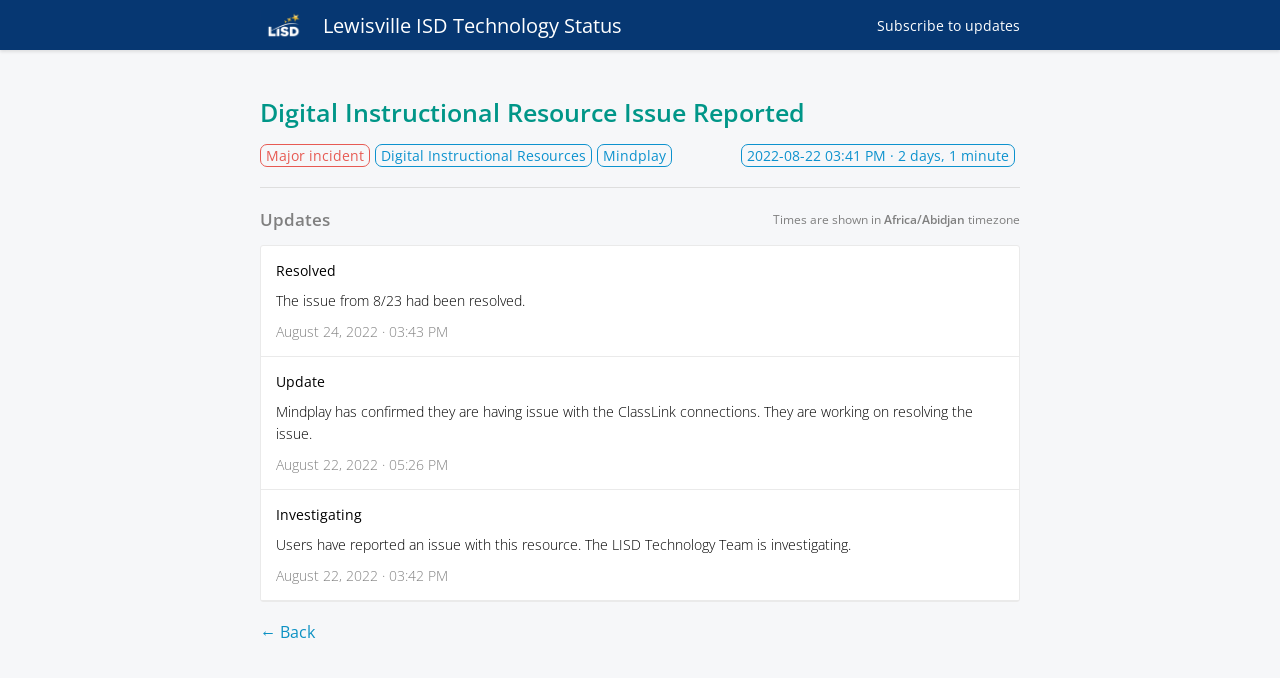

--- FILE ---
content_type: text/html; charset=utf-8
request_url: https://status.lisd.net/incidents/96796
body_size: 2870
content:



 <!DOCTYPE html>
<html lang="en">
  <head>
    <meta charset="utf-8">
    <meta http-equiv="X-UA-Compatible" content="IE=edge">
    <meta name="viewport" content="width=device-width, initial-scale=1">
    <meta name="description" content="[Resolved] The issue from 8/23 had been resolved.">





    <link rel="shortcut icon" href="https://statuspal.io/favicon/favicon-32x32.png">

    <title>
Major incident: Digital Instructional Resource Issue Reported | Lewisville ISD Technology Status
    </title>
    <link rel="stylesheet" href="https://statuspal.io/css/status_page-1583e45756ce5c853e3c7e40df17ef37.css?vsn=d">
<style>
    /* basic styles */
  a {
    color: #0C91C3;
  }
  .service-status .service-status--toggle-children {
    color: #0C91C3;
    border-color: #0C91C3;
  }
  header {
    background: linear-gradient(to right, #063772, #063772);
  }
  .theme-big-logo header {
    background: none;
  }
  /* {{bg_image_preview}} */

  .theme-big-logo .header-container {
    background: linear-gradient(to right, #063772, #063772);
  }
  header a {
    color: #FFFFFF;
  }
  h1.incident-title, .incidents-table a {
    display: inline;
    color: #009688;
  }

  /* system status colors */

  .system-status.type-none { background: #009688; }
  .system-status.type-scheduled { background: #5378C1; }
  .system-status.type-minor { background: #FFA500; }
  .system-status.type-major { background: #E75A53; }

  /* service status colors */

  .status-type-major > .service-status--info .service-status--status,
  .status-type-major > .service-status--info .service-status--icon {
    color: #E75A53;
  }
  .status-type-minor > .service-status--info .service-status--status,
  .status-type-minor > .service-status--info .service-status--icon {
    color: #FFA500;
  }
  .status-type-scheduled > .service-status--info .service-status--status,
  .status-type-scheduled > .service-status--info .service-status--icon {
    color: #5378C1;
  }
  .status-type-none > .service-status--info .service-status--status,
  .status-type-none > .service-status--info .service-status--icon {
    color: #009688;
  }

  /* left border colors */

  .service-status.status-type-major { border-left-color: #E75A53; }
  .service-status.status-type-minor { border-left-color: #FFA500; }
  .service-status.status-type-scheduled { border-left-color: #5378C1; }
  .service-status.status-type-none { border-left-color: #009688; }

  /* status page's incident per status colors */

  .status-type-major .status-column { background: #E75A53; }
  .status-type-minor .status-column { background: #FFA500; }
  .status-type-scheduled .status-column { background: #5378C1; }
  .status-type-none .status-column { background: #009688; }

  /* incident time elapsed colors */

  .incident--type-name-tag.status-type-major {
    border-color: #E75A53;
    color: #E75A53
  }
  .incident--type-name-tag.status-type-minor {
    border-color: #FFA500;
    color: #FFA500
  }
  .incident--type-name-tag.status-type-scheduled {
    border-color: #5378C1;
    color: #5378C1
  }
  .incident--type-name-tag.status-type-none {
    border-color: #009688;
    color: #009688
  }
  .tabs a.active {
    background: #0C91C3;
    color:  white;
  }
</style>

<!-- Matomo -->
<script>
  var _paq = window._paq = window._paq || [];
  /* tracker methods like "setCustomDimension" should be called before "trackPageView" */
  _paq.push(['trackPageView']);
  _paq.push(['enableLinkTracking']);
  (function() {
    var u="//matomo-ext.lisd.net/";
    _paq.push(['setTrackerUrl', u+'matomo.php']);
    _paq.push(['setSiteId', '1']);
    var d=document, g=d.createElement('script'), s=d.getElementsByTagName('script')[0];
    g.async=true; g.src=u+'matomo.js'; s.parentNode.insertBefore(g,s);
  })();
</script>
<!-- End Matomo Code -->


    <script>
      window.dateFormatEnforceEverywhere = false;
    </script>
  </head>

  <body class="status-page status-page__incident theme-default">
<!-- container -->
<div class="container-fluid">
<div class="header-container header">
  <!-- .header for backwards compatibility only -->

    <header class="nav">
      <div class="container">
        <div class="brand-name-container">
<a class="brand-name" href="https://status.lisd.net">

<img src="https://statuspal.io/uploads/status_pages/logo/original/1709-LISDnotag%20RGBr.jpg?v=63727592088">

            <!-- {{logo_preview}} -->
Lewisville ISD Technology Status
</a>
        </div>

          <div class="menu-items">

  <a href="#subscribe" class="subscribe">
Subscribe
    <span class="hidden-sm">to updates</span>
  </a>

          </div>

      </div>
    </header>



</div>

<div class="container">



</div>
  <main role="main ">
    <div class="container">
<div class="container incident--full-page">
  <h1 class="incident-title">
Digital Instructional Resource Issue Reported

  </h1>

  <div class="incident--header">
    <div class="incident--services">
      <span class="incident--type-name-tag status-type-major">
Major incident
      </span>

        <span class="incident--service">Digital Instructional Resources</span>

        <span class="incident--service">Mindplay</span>

    </div>

    <span class="incident--time-elapsed float-right">
      <span data-js-date="2022-08-22T15:41:33" data-js-date-format="YYYY-MM-DD" data-js-time-format="AM/PM">
08-22-2022 10:41 AM CDT
      </span>
      · 2 days, 1 minute
    </span>
  </div>

  <hr>

  <div class="d-lg-flex align-items-center justify-content-between mb-1">
    <h3 class="text-muted m-0">Updates</h3>
    <div class="timezone-notice"></div>
  </div>

  <div class="activities">

      <div class="activity">
<a class="activity--type" href="#activity-id-182305" id="activity-id-182305">
          <span>Resolved</span>
<svg width="1.2em" xmlns="http://www.w3.org/2000/svg" fill="none" viewBox="0 0 24 24" stroke-width="1.5" stroke="currentColor" aria-hidden="true">
  <path stroke-linecap="round" stroke-linejoin="round" d="M13.19 8.688a4.5 4.5 0 011.242 7.244l-4.5 4.5a4.5 4.5 0 01-6.364-6.364l1.757-1.757m13.35-.622l1.757-1.757a4.5 4.5 0 00-6.364-6.364l-4.5 4.5a4.5 4.5 0 001.242 7.244"/>
</svg>

</a>
        <div class="activity--description markdown">
<p>
The issue from 8/23 had been resolved.</p>

        </div>
        <span class="activity--date" data-js-date="2022-08-24T15:43:10" data-js-time-format="AM/PM">
August 24, 2022 · 10:43 AM CDT
        </span>
      </div>

      <div class="activity">
<a class="activity--type" href="#activity-id-181574" id="activity-id-181574">
          <span>Update</span>
<svg width="1.2em" xmlns="http://www.w3.org/2000/svg" fill="none" viewBox="0 0 24 24" stroke-width="1.5" stroke="currentColor" aria-hidden="true">
  <path stroke-linecap="round" stroke-linejoin="round" d="M13.19 8.688a4.5 4.5 0 011.242 7.244l-4.5 4.5a4.5 4.5 0 01-6.364-6.364l1.757-1.757m13.35-.622l1.757-1.757a4.5 4.5 0 00-6.364-6.364l-4.5 4.5a4.5 4.5 0 001.242 7.244"/>
</svg>

</a>
        <div class="activity--description markdown">
<p>
Mindplay has confirmed they are having issue with the ClassLink connections.  They are working on resolving the issue.</p>

        </div>
        <span class="activity--date" data-js-date="2022-08-22T17:26:37" data-js-time-format="AM/PM">
August 22, 2022 · 12:26 PM CDT
        </span>
      </div>

      <div class="activity">
<a class="activity--type" href="#activity-id-181534" id="activity-id-181534">
          <span>Investigating</span>
<svg width="1.2em" xmlns="http://www.w3.org/2000/svg" fill="none" viewBox="0 0 24 24" stroke-width="1.5" stroke="currentColor" aria-hidden="true">
  <path stroke-linecap="round" stroke-linejoin="round" d="M13.19 8.688a4.5 4.5 0 011.242 7.244l-4.5 4.5a4.5 4.5 0 01-6.364-6.364l1.757-1.757m13.35-.622l1.757-1.757a4.5 4.5 0 00-6.364-6.364l-4.5 4.5a4.5 4.5 0 001.242 7.244"/>
</svg>

</a>
        <div class="activity--description markdown">
<p>
Users have reported an issue with this resource. The LISD Technology Team is investigating.</p>

        </div>
        <span class="activity--date" data-js-date="2022-08-22T15:42:56" data-js-time-format="AM/PM">
August 22, 2022 · 10:42 AM CDT
        </span>
      </div>

  </div>

  <br>
<a class="back-button" href="https://status.lisd.net">← Back</a>
</div>

<script>
  window.incidentId = 96796
  window.locale = 'en';
  window.localization = {
    ...(window.localization ? window.localization : {}),
    timezone_notice: "Times are shown in <strong>{{timezone}}</strong> timezone",
  };
</script>
    </div>
  </main>
</div>
<!-- /container -->



  <footer class="footer">
    <div class="container">

<a href="//www.lisd.net">Lewisville ISD Technology</a>


<a href="//twitter.com/LISDHelpdesk" target="_blank">Twitter</a>


<a href="mailto:helpdesk@lisd.net">Support</a>



<a class="powered-by" href="https://www.statuspal.io?utm_campaign=status-page&amp;utm_source=status.lisd.net&amp;utm_medium=powered-by-link&amp;company=Lewisville ISD Technology" target="_blank">Powered by StatusPal.io</a>

    </div>
  </footer>

<div class="modal subscribe-modal" id="subscribe-modal"></div>
<div class="modal-backdrop"></div>

<script>
  window.statusPageRoot = 'https://status.lisd.net';
</script>
<script src="https://statuspal.io/js/status_page-222568dc26b17723789abf1386fc0e6b.js?vsn=d">
</script>
<script async defer src="https://hcaptcha.com/1/api.js"></script>


  </body>
</html>

--- FILE ---
content_type: text/css
request_url: https://statuspal.io/css/status_page-1583e45756ce5c853e3c7e40df17ef37.css?vsn=d
body_size: 10993
content:
@charset "UTF-8";html{position:relative;min-height:100%}body{background-color:#f6f7f9;font-family:Open Sans,sans-serif;margin:0 0 160px;font-size:14px;-webkit-font-smoothing:antialiased}hr{border:none;border-bottom:1px solid #dedede;margin:20px 0}*::-webkit-input-placeholder{color:#cecece}*:-moz-placeholder{color:#cecece}*::-moz-placeholder{color:#cecece}*:-ms-input-placeholder{color:#cecece}textarea,input,button{outline:none}.container{margin:0 auto}.pull-right{float:right}.pull-left{float:left}.text-muted,.timezone-notice{color:gray}.text-right{text-align:right}.o-hidden{overflow:hidden}h1{margin:0;font-size:1.8em;color:#009688}h3{font-size:1.2em}a{text-decoration:none}td{text-align:left}form,ul,table{margin-top:20px;margin-bottom:20px}p{line-height:1.6em}.d-lg-flex{display:flex}@media (max-width: 768px){.d-lg-flex{display:block}}.align-items-center{align-items:center}.justify-content-between{justify-content:space-between}.m-0{margin:0}.mb-1{margin-bottom:1em}.services-fields{display:flex;flex-direction:column;max-height:300px;overflow-y:auto}.services-fields::-webkit-scrollbar{width:5px}.services-fields::-webkit-scrollbar-track{background:#f1f1f1}.services-fields::-webkit-scrollbar-thumb{background:#888}.services-fields::-webkit-scrollbar-thumb:hover{background:#555}.services-fields label.service{display:flex;cursor:pointer;margin-bottom:0;padding:3px 8px;text-align:left;align-items:center}.services-fields label.service:hover{background-color:#f9f9f9}.services-fields label.service span{font-weight:400;flex:1}.services-fields label.service.service-level-1{margin-top:5px}.services-fields label.service:first-child.service-level-1{margin-top:0}.services-fields label.service.service-level-2 span:before,.services-fields label.service.service-level-3 span:before{content:"\21b3  "}.services-fields label.service.service-level-2 span:before{padding-left:.5rem}.services-fields label.service.service-level-3 span:before{padding-left:1.5rem}.services-fields label.service.disabled{opacity:.5;pointer-events:none}.incident-form .services-fields,.access-group-form .services-fields,.subscription-form .services-fields,.incident-template-form .services-fields{padding:5px;border:1px solid grey;border-radius:.25rem}.filter-toggle label{margin-right:1rem}.modal-backdrop{display:none;position:fixed;z-index:1;background:#000;width:100%;height:100%;top:0;left:0;opacity:.5}.modal{display:none;position:fixed;z-index:2;background:#fff;width:580px;top:150px;left:50%;transform:translate(-50%)}.modal .modal-header{text-align:center;border-bottom:1px solid #ccc}.modal .modal-header h3{margin:0}.modal .modal-body{text-align:center}.modal .modal-header{padding:.8rem}.modal input{border:1px solid #ababab;padding:10px;font-size:16px}.modal input[type=submit],.modal button{font-size:16px;padding:11px;border:none;background:#000;color:#fff;cursor:pointer;border-radius:0}.modal input[type=submit]:hover,.modal input[type=submit]:focus,.modal button:hover,.modal button:focus{background-color:#4d4d4d}.modal input,.modal button{margin:0;-webkit-appearance:unset;border-radius:0}#altcha_checkbox{-webkit-appearance:checkbox}@media (max-width: 500px){.modal{width:90%}}.shown{display:block}.subscribe-modal{position:absolute;margin-bottom:200px}.subscribe-modal form{margin:0}.subscribe-modal form .form-group{display:flex;max-width:370px;margin:0 auto}.subscribe-modal form .form-group .left{flex:1}.subscribe-modal .data-info{font-weight:300;padding:0 10px;color:gray}.subscribe-modal .agree{display:block;font-weight:300}.subscribe-modal .agree input[type=checkbox]{-webkit-appearance:checkbox}.subscribe-modal input[type=email],.subscribe-modal input[type=text],.subscribe-modal input[type=tel],.subscribe-modal input[type=url],.subscribe-modal input[type=submit],.subscribe-modal button,.subscribe-modal select{width:100%;max-width:400px;box-sizing:border-box;margin-bottom:.5em;font-size:15px}.subscribe-modal .twitter-handle{font-size:1.1em}.subscribe-modal #sms-tab select{height:34px;border:1px solid lightgrey}.subscribe-modal .calendar-buttons a{display:inline-block;border:1px solid lightgrey;background:#fff;color:#000;padding:10px 20px;margin:0 10px;border-radius:5px}.tabs{margin:1em}.tabs a{margin:.3rem;padding:.1rem .4rem;border-radius:.3rem;white-space:nowrap;display:inline-block}.tab-content{margin:2em .8rem}.tab-content>*{display:none}.services-selection,.incident-types-selection,.country-code-selection{width:400px;text-align:center;margin-right:auto;margin-left:auto;max-width:100%}.services-selection .services-fields,.incident-types-selection .services-fields,.country-code-selection .services-fields{padding:5px;border:1px solid #dee2e6;border-radius:.25rem}.subscription-services-selector{margin-bottom:1.5rem}.subscription-services-selector input[type=checkbox]{-webkit-appearance:checkbox}.subscription-services-selector input[type=radio]{-webkit-appearance:radio}.subscription-services-selector .filter-toggle{display:flex;justify-content:center;text-align:left;margin:1rem 0}.subscription-services-selector .filter-toggle label{margin-right:1rem}.select2-container .select2-results__option[aria-selected=true]{background-color:#f2f2f2}.incident-types-selection .select2-selection,.country-code-selection .select2-selection{text-align:left;border-radius:0!important;border:1px solid #aaaaaa!important;padding:5px;height:100%!important;background-image:none!important;background-color:#fff!important}.incident-types-selection .select2-selection .select2-search__field[placeholder]:not([placeholder=""]),.country-code-selection .select2-selection .select2-search__field[placeholder]:not([placeholder=""]){width:100%!important}.incident-types-selection .select2-selection .select2-selection__arrow,.country-code-selection .select2-selection .select2-selection__arrow{height:38px!important;border-radius:0!important}.incident-types-selection .select2-selection__choice,.country-code-selection .select2-selection__choice{background-color:#fafafa!important;border-color:gray!important}.incident-types-selection label,.country-code-selection label{display:block;margin:.5rem 0 1rem}.sms-form-fields{width:400px;display:flex;flex-direction:column;gap:10px;margin-right:auto;margin-left:auto}.select2-search--dropdown{margin-top:-7px!important}.metrics{width:100%}.metrics .periods-selection{margin-bottom:30px;text-align:right;font-size:1.15em;font-weight:300}.metrics .periods-selection a{margin-left:20px}.metrics .periods-selection a.selected{font-weight:500}.metrics .metric{margin-bottom:50px}.metrics .metric .metric--avg{float:right}.metrics .metric .metric--chart-container{margin-top:10px;background:#fdfdfd;border:1px solid #dedede}.metrics .metric .metric--chart-container.uptime-chart{background:transparent;border:none}.tooltip-container{position:absolute;z-index:10;pointer-events:none}.tooltip-container .tooltip-line{content:"";height:70px;width:1px;display:block;background:#00f;position:absolute;top:55px;left:-10px}.tooltip-container .tooltip{position:absolute;top:70px;background:#fff;border:1px solid black;padding:5px;width:100px;font-size:11px}.service-status,.service-status .has-support-email .service-status--info{position:relative}.service-status .has-support-email .service-status--status,.service-status .has-support-email .service-status--icon{opacity:1;visibility:visible;transition:opacity .3s ease,visibility .3s ease}.service-status .has-support-email .service-status--email-link{position:absolute;right:0;opacity:0;visibility:hidden;transition:opacity .3s ease,visibility .3s ease}.service-status .has-support-email:hover .service-status--status,.service-status .has-support-email:hover .service-status--icon{opacity:0;visibility:hidden}.service-status .has-support-email:hover .service-status--email-link{opacity:1;visibility:visible}.service-status .service-status--toggle-children{margin-right:10px;border:1px solid;border-radius:2px;height:12px;width:12px;display:flex;align-items:center;justify-content:center;line-height:1em;position:relative;top:1px}.service-status .service-status--toggle-children:after{content:"+"}.service-status .service-status--info{display:flex;align-items:center;line-height:1em}.service-status .service-status--name{font-weight:600;font-size:1.1em;flex:1}.service-status .service-status--description{display:block;font-weight:300;font-size:1em}.service-status .service-status--description.has-children{padding-left:23px}.service-status .service-status--status{font-weight:600}.service-status .service-status--icon{font-style:normal;transform:scaleX(-1) rotate(-45deg);margin-left:10px;border:2px solid;width:15px;height:15px;font-size:12px;border-radius:50%;display:flex;align-items:center;justify-content:center;line-height:1em;font-weight:700;font-family:arial}.service-status .service-status--icon:before{content:"L"}.service-status>.service-status--children{margin-top:10px;display:none}.service-status>.service-status--graph{display:block}.service-status.active>.service-status--graph{display:none}.service-status.active>.service-status--children{display:block}.service-status.active>.service-status--info .service-status--status,.service-status.active>.service-status--info .service-status--icon{visibility:hidden}.service-status.active>.service-status--info .service-status--toggle-children:after{content:"-"}a.service-status,.service-status-dep .service-status--name a{display:block;color:inherit}.service-status--icon{font-style:normal;border:2px solid;width:15px;height:15px;border-radius:50%;display:inline-flex;align-items:center;justify-content:center;line-height:1em;font-weight:700;font-family:arial}.service-status--icon.ok{transform:scaleX(-1) rotate(-45deg)}.service-status--icon.ok:after{content:"L";position:relative;top:-.02em;right:-.02em}.service-status--icon.not-ok{transform:none}.service-status--icon.not-ok:after{content:"\2715";position:relative;left:.5px}.services-status>.service-status{padding:16px!important;border-left:1px solid;margin-bottom:15px!important;box-shadow:0 2px 3px #0000001a!important}.services-status>.service-status.has-support-email .service-status--info{position:relative}.services-status>.service-status.has-support-email .service-status--status,.services-status>.service-status.has-support-email .service-status--icon{opacity:1;visibility:visible;transition:opacity .3s ease,visibility .3s ease}.services-status>.service-status.has-support-email .service-status--email-link{position:absolute;right:0;opacity:0;visibility:hidden;transition:opacity .3s ease,visibility .3s ease}.services-status>.service-status.has-support-email:hover .service-status--status,.services-status>.service-status.has-support-email:hover .service-status--icon{opacity:0;visibility:hidden}.services-status>.service-status.has-support-email:hover .service-status--email-link{opacity:1;visibility:visible}.service-status .service-status{padding-left:25px;margin-top:10px}.service-status .service-status--email-link{margin-right:10px;display:inline-block;padding:5px 8px;border-radius:3px;background-color:#e75a53;border:1px solid #e75a53;color:#fff;text-decoration:none;font-size:.9em;white-space:nowrap}.service-status .service-status--email-link:hover{background-color:#dd716b}.services-status{margin-bottom:40px}.services-status .status-type-major>.service-status--info .service-status--icon,.services-status .status-type-minor>.service-status--info .service-status--icon{transform:none}.services-status .status-type-major>.service-status--info .service-status--icon:before,.services-status .status-type-minor>.service-status--info .service-status--icon:before{content:"\2715";position:relative;left:.5px}.card.incident,.services-status>.incident.service-status{display:flex;padding:0;color:#000}.card.incident:hover,.services-status>.incident.service-status:hover,.card.incident:active,.services-status>.incident.service-status:active,.card.incident:focus,.services-status>.incident.service-status:focus{text-decoration:none;color:inherit}.card.incident .status-column,.services-status>.incident.service-status .status-column{width:1px}.card.incident .incident--type-name-tag,.services-status>.incident.service-status .incident--type-name-tag{margin:0 8px 0 0}.card.incident .incident--details-column,.services-status>.incident.service-status .incident--details-column{padding:15px 0;display:flex;flex-direction:column;width:100%}.card.incident .incident--details-column>div,.services-status>.incident.service-status .incident--details-column>div{padding:0 15px}.card.incident .incident--details-column .incident--title,.services-status>.incident.service-status .incident--details-column .incident--title{font-size:1.2em;margin-bottom:1em;color:#676767}.card.incident .incident--details-column .incident--title .incident--type-name-tag,.services-status>.incident.service-status .incident--details-column .incident--title .incident--type-name-tag{font-size:14px;float:none}.card.incident .incident--details-column .incident--current-status,.services-status>.incident.service-status .incident--details-column .incident--current-status{margin-bottom:1em;font-size:1.1em;font-weight:300;overflow-wrap:break-word}.card.incident .incident--details-column .incident--current-status p:first-of-type,.services-status>.incident.service-status .incident--details-column .incident--current-status p:first-of-type{display:inline}.card.incident .incident--details-column .incident--current-status .incident--activity-type-container,.services-status>.incident.service-status .incident--details-column .incident--current-status .incident--activity-type-container{display:flex;justify-content:space-between;margin-bottom:5px}.card.incident .incident--details-column .incident--current-status .incident--activity-type-container .incident--activity-type,.services-status>.incident.service-status .incident--details-column .incident--current-status .incident--activity-type-container .incident--activity-type{font-weight:700}.card.incident .incident--details-column .incident--current-status .incident--activity-type-container .incident--update-posted-at,.services-status>.incident.service-status .incident--details-column .incident--current-status .incident--activity-type-container .incident--update-posted-at{color:gray;margin-left:auto}.card.incident .incident--details-column .incident--more-incident-activities,.services-status>.incident.service-status .incident--details-column .incident--more-incident-activities{margin:0 15px 15px;width:fit-content;background-color:gray;color:#fff;display:inline-block;padding:.4em .6em;font-size:75%;font-weight:700;line-height:1;text-align:center;white-space:nowrap;vertical-align:baseline;border-radius:.4rem}.card.incident .incident--details-column .incident--footer,.services-status>.incident.service-status .incident--details-column .incident--footer{padding-top:10px;border-top:1px solid #eeeeee;font-size:.9em;color:gray;font-weight:300;display:flex;align-items:center}@media (max-width: 500px){.card.incident .incident--details-column .incident--title,.services-status>.incident.service-status .incident--details-column .incident--title{display:flex;flex-direction:column;align-items:flex-start}.card.incident .incident--details-column .incident--title .incident--type-name-tag,.services-status>.incident.service-status .incident--details-column .incident--title .incident--type-name-tag{margin-bottom:.5em}.card.incident .incident--details-column .incident--footer,.services-status>.incident.service-status .incident--details-column .incident--footer{flex-direction:column}.card.incident .incident--details-column .incident--footer .incident--services,.services-status>.incident.service-status .incident--details-column .incident--footer .incident--services{align-self:flex-start}.card.incident .incident--details-column .incident--footer .incident--posted-at,.services-status>.incident.service-status .incident--details-column .incident--footer .incident--posted-at{align-self:flex-start;margin-top:15px}}.incident--services{flex:1}.incident--service,.incident--time-elapsed,.incident--type-name-tag{border:1px solid #0d92ce;padding:1px 5px;border-radius:7px;color:#0d92ce;margin:5px 5px 0 0;float:left}.system-status{color:#fff;text-align:center;padding:12px;border-radius:5px;font-size:1.3em;font-weight:700;margin-bottom:12px;display:flex;align-items:center;justify-content:center}.system-status .system-status--description{font-weight:400;flex:1}.system-status .service-status--icon{font-size:.8em;padding:.2em;display:none}.about{color:#555;font-weight:300;text-align:center;padding:0 10px}.about h3{margin:0 0 .5em}.about p{margin:0}.about a{color:#000}.about a:hover{text-decoration:underline}.row{margin-bottom:40px}.row>*:first-child{margin-top:0}.row>*:last-child{margin-bottom:0}.incidents-container{padding-top:20px}.incidents-container>.row{margin-bottom:60px}.previous-incidents{text-decoration:underline}@media (max-width: 768px){.previous-incidents{display:block;text-align:center;margin-bottom:2rem}}@media (min-width: 768px){.previous-incidents{float:right}}.incidents-history-graph{text-align:right;padding-top:20px}.incidents-history-graph .uptime{display:inline-block;margin-bottom:5px}.incidents-history-graph .time-legends{display:flex;justify-content:space-between;font-weight:300;margin-top:5px}.incidents-history-graph .segments{display:flex;position:relative}.incidents-history-graph .segments .segment{height:40px;flex:1;padding:0;margin-right:2px;background:#ececec;position:relative}.incidents-history-graph .segments .segment>div{position:absolute;width:100%;height:100%;top:0}.incidents-history-graph .segments .segment:last-child{margin-right:0}.incidents-history-graph .segments .segment:hover{background:#555555b3!important;cursor:pointer}.incidents-history-graph .segments .segment:hover>div{opacity:.6}.service-status .incidents-history-graph .segments>div{height:30px}.service-status .incidents-history-graph .uptime{margin-bottom:0}.service-status .incidents-history-graph .time-legends{font-size:.8rem;color:#555}.auto-refresh-label{color:#999;font-weight:300}@media (max-width: 768px){.auto-refresh-label{text-align:center}}.uptime-graph-tooltip{position:absolute;cursor:default;z-index:100;width:300px}.uptime-graph-tooltip.above .tooltip:before{top:unset;bottom:-19px;border-width:10px 10px 10px 10px;border-color:#fff transparent transparent transparent}.uptime-graph-tooltip .tooltip{z-index:101;text-align:left;position:absolute;border:none;background:#fff;left:0;right:0;padding:1rem;box-shadow:0 .125rem 1rem #00000026;border-radius:5px}.uptime-graph-tooltip .tooltip .title{margin-top:0;margin-bottom:1rem;color:#333;text-transform:capitalize}.uptime-graph-tooltip .tooltip .incident{margin-bottom:1rem}.uptime-graph-tooltip .tooltip .incident:last-child{margin-bottom:0}.uptime-graph-tooltip .tooltip .incident a{display:block;margin-bottom:.25rem}.uptime-graph-tooltip .tooltip .incident span{color:#555}.uptime-graph-tooltip .tooltip:before{content:"";display:block;position:absolute;left:50%;transform:translate(var(--translateX, -50%));top:-17px;width:0;height:0;border-style:solid;border-width:10px 10px 10px 10px;border-color:transparent transparent #fff transparent}.fade-enter{opacity:0;z-index:100;position:relative}.fade-enter-active{opacity:1;transition:opacity .2s ease-in;z-index:100;position:relative}.fade-enter-done,.fade-exit{opacity:1;z-index:100;position:relative}.fade-exit-active{opacity:0;transition:opacity .2s ease-in;z-index:100;position:relative}.fade-exit-done{opacity:0;z-index:100;position:relative}.logout-container{text-align:center;margin-top:8rem}.logout-container a{display:inline-flex;align-items:center;gap:5px}.service-search-container{width:50%;margin-bottom:1em}@media (max-width: 768px){.service-search-container{width:100%}}.incident--header{display:flex;align-items:center;margin-top:10px}@media (max-width: 768px){.incident--header{flex-direction:column;align-items:flex-start}}.activities{background:#fff;border:1px solid #eaeaea;border-radius:3px}.activities .activity{padding:15px;display:flex;flex-direction:column;border-bottom:1px solid #eaeaea}.activities .activity .activity--type{width:fit-content;margin-bottom:10px;display:flex;align-items:center;gap:5px}.activities .activity .activity--type span{color:#000}.activities .activity .activity--type svg{display:none;color:gray}.activities .activity:hover svg{display:block}.activities .activity .activity--description{margin-bottom:10px;overflow-wrap:break-word}.activities .activity .activity--description *:first-child{margin-top:0}.activities .activity .activity--description *:last-child{margin-bottom:0}.activities .activity .activity--date{color:gray;font-weight:300}.back-button{font-size:1rem;display:inline-block}.service-level-2 .service-name:before,.service-level-3 .service-name:before{content:"\21b3  "}.service-level-2 .service-name:before{padding-left:.5rem}.service-level-3 .service-name:before{padding-left:1.5rem}.service-select2-option[aria-disabled=true]{color:#666;background-color:#f2f2f2}.service-select2-option[aria-disabled=true] .service-name:before{content:"\2713  "}.select2-search__field{margin-top:7px!important}.select2-search__field::placeholder{color:#666}.select2-container{box-sizing:border-box;display:inline-block;margin:0;position:relative;vertical-align:middle}.select2-container .select2-selection--single{box-sizing:border-box;cursor:pointer;display:block;height:28px;user-select:none;-webkit-user-select:none}.select2-container .select2-selection--single .select2-selection__rendered{display:block;padding-left:8px;padding-right:20px;overflow:hidden;text-overflow:ellipsis;white-space:nowrap}.select2-container .select2-selection--single .select2-selection__clear{position:relative}.select2-container[dir=rtl] .select2-selection--single .select2-selection__rendered{padding-right:8px;padding-left:20px}.select2-container .select2-selection--multiple{box-sizing:border-box;cursor:pointer;display:block;min-height:32px;user-select:none;-webkit-user-select:none}.select2-container .select2-selection--multiple .select2-selection__rendered{display:inline-block;overflow:hidden;padding-left:8px;text-overflow:ellipsis;white-space:nowrap}.select2-container .select2-search--inline{float:left}.select2-container .select2-search--inline .select2-search__field{box-sizing:border-box;border:none;font-size:100%;margin-top:5px;padding:0}.select2-container .select2-search--inline .select2-search__field::-webkit-search-cancel-button{-webkit-appearance:none}.select2-dropdown{background-color:#fff;border:1px solid #aaa;border-radius:4px;box-sizing:border-box;display:block;position:absolute;left:-100000px;width:100%;z-index:1051}.select2-results{display:block}.select2-results__options{list-style:none;margin:0;padding:0}.select2-results__option{padding:6px;user-select:none;-webkit-user-select:none}.select2-results__option[aria-selected]{cursor:pointer}.select2-container--open .select2-dropdown{left:0}.select2-container--open .select2-dropdown--above{border-bottom:none;border-bottom-left-radius:0;border-bottom-right-radius:0}.select2-container--open .select2-dropdown--below{border-top:none;border-top-left-radius:0;border-top-right-radius:0}.select2-search--dropdown{display:block;padding:4px}.select2-search--dropdown .select2-search__field{padding:4px;width:100%;box-sizing:border-box}.select2-search--dropdown .select2-search__field::-webkit-search-cancel-button{-webkit-appearance:none}.select2-search--dropdown.select2-search--hide{display:none}.select2-close-mask{border:0;margin:0;padding:0;display:block;position:fixed;left:0;top:0;min-height:100%;min-width:100%;height:auto;width:auto;opacity:0;z-index:99;background-color:#fff;filter:alpha(opacity=0)}.select2-hidden-accessible{border:0!important;clip:rect(0 0 0 0)!important;-webkit-clip-path:inset(50%)!important;clip-path:inset(50%)!important;height:1px!important;overflow:hidden!important;padding:0!important;position:absolute!important;width:1px!important;white-space:nowrap!important}.select2-container--default .select2-selection--single{background-color:#fff;border:1px solid #aaa;border-radius:4px}.select2-container--default .select2-selection--single .select2-selection__rendered{color:#444;line-height:28px}.select2-container--default .select2-selection--single .select2-selection__clear{cursor:pointer;float:right;font-weight:700}.select2-container--default .select2-selection--single .select2-selection__placeholder{color:#999}.select2-container--default .select2-selection--single .select2-selection__arrow{height:26px;position:absolute;top:1px;right:1px;width:20px}.select2-container--default .select2-selection--single .select2-selection__arrow b{border-color:#888 transparent transparent transparent;border-style:solid;border-width:5px 4px 0 4px;height:0;left:50%;margin-left:-4px;margin-top:-2px;position:absolute;top:50%;width:0}.select2-container--default[dir=rtl] .select2-selection--single .select2-selection__clear{float:left}.select2-container--default[dir=rtl] .select2-selection--single .select2-selection__arrow{left:1px;right:auto}.select2-container--default.select2-container--disabled .select2-selection--single{background-color:#eee;cursor:default}.select2-container--default.select2-container--disabled .select2-selection--single .select2-selection__clear{display:none}.select2-container--default.select2-container--open .select2-selection--single .select2-selection__arrow b{border-color:transparent transparent #888 transparent;border-width:0 4px 5px 4px}.select2-container--default .select2-selection--multiple{background-color:#fff;border:1px solid #aaa;border-radius:4px;cursor:text}.select2-container--default .select2-selection--multiple .select2-selection__rendered{box-sizing:border-box;list-style:none;margin:0;padding:0 5px;width:100%}.select2-container--default .select2-selection--multiple .select2-selection__rendered li{list-style:none}.select2-container--default .select2-selection--multiple .select2-selection__clear{cursor:pointer;float:right;font-weight:700;margin-top:5px;margin-right:10px;padding:1px}.select2-container--default .select2-selection--multiple .select2-selection__choice{background-color:#e4e4e4;border:1px solid #aaa;border-radius:4px;cursor:default;float:left;margin-right:5px;margin-top:5px;padding:0 5px}.select2-container--default .select2-selection--multiple .select2-selection__choice__remove{color:#999;cursor:pointer;display:inline-block;font-weight:700;margin-right:2px}.select2-container--default .select2-selection--multiple .select2-selection__choice__remove:hover{color:#333}.select2-container--default[dir=rtl] .select2-selection--multiple .select2-selection__choice,.select2-container--default[dir=rtl] .select2-selection--multiple .select2-search--inline{float:right}.select2-container--default[dir=rtl] .select2-selection--multiple .select2-selection__choice{margin-left:5px;margin-right:auto}.select2-container--default[dir=rtl] .select2-selection--multiple .select2-selection__choice__remove{margin-left:2px;margin-right:auto}.select2-container--default.select2-container--focus .select2-selection--multiple{border:solid black 1px;outline:0}.select2-container--default.select2-container--disabled .select2-selection--multiple{background-color:#eee;cursor:default}.select2-container--default.select2-container--disabled .select2-selection__choice__remove{display:none}.select2-container--default.select2-container--open.select2-container--above .select2-selection--single,.select2-container--default.select2-container--open.select2-container--above .select2-selection--multiple{border-top-left-radius:0;border-top-right-radius:0}.select2-container--default.select2-container--open.select2-container--below .select2-selection--single,.select2-container--default.select2-container--open.select2-container--below .select2-selection--multiple{border-bottom-left-radius:0;border-bottom-right-radius:0}.select2-container--default .select2-search--dropdown .select2-search__field{border:1px solid #aaa}.select2-container--default .select2-search--inline .select2-search__field{background:transparent;border:none;outline:0;box-shadow:none;-webkit-appearance:textfield}.select2-container--default .select2-results>.select2-results__options{max-height:200px;overflow-y:auto}.select2-container--default .select2-results__option[role=group]{padding:0}.select2-container--default .select2-results__option[aria-disabled=true]{color:#999}.select2-container--default .select2-results__option[aria-selected=true]{background-color:#ddd}.select2-container--default .select2-results__option .select2-results__option{padding-left:1em}.select2-container--default .select2-results__option .select2-results__option .select2-results__group{padding-left:0}.select2-container--default .select2-results__option .select2-results__option .select2-results__option{margin-left:-1em;padding-left:2em}.select2-container--default .select2-results__option .select2-results__option .select2-results__option .select2-results__option{margin-left:-2em;padding-left:3em}.select2-container--default .select2-results__option .select2-results__option .select2-results__option .select2-results__option .select2-results__option{margin-left:-3em;padding-left:4em}.select2-container--default .select2-results__option .select2-results__option .select2-results__option .select2-results__option .select2-results__option .select2-results__option{margin-left:-4em;padding-left:5em}.select2-container--default .select2-results__option .select2-results__option .select2-results__option .select2-results__option .select2-results__option .select2-results__option .select2-results__option{margin-left:-5em;padding-left:6em}.select2-container--default .select2-results__option--highlighted[aria-selected]{background-color:#5897fb;color:#fff}.select2-container--default .select2-results__group{cursor:default;display:block;padding:6px}.select2-container--classic .select2-selection--single{background-color:#f7f7f7;border:1px solid grey;border-radius:4px;outline:0;background-image:-webkit-linear-gradient(top,white 50%,#eeeeee 100%);background-image:-o-linear-gradient(top,white 50%,#eeeeee 100%);background-image:linear-gradient(to bottom,#fff 50%,#eee);background-repeat:repeat-x;filter:progid:DXImageTransform.Microsoft.gradient(startColorstr="#FFFFFFFF",endColorstr="#FFEEEEEE",GradientType=0)}.select2-container--classic .select2-selection--single:focus{border:1px solid #5897fb}.select2-container--classic .select2-selection--single .select2-selection__rendered{color:#444;line-height:28px}.select2-container--classic .select2-selection--single .select2-selection__clear{cursor:pointer;float:right;font-weight:700;margin-right:10px}.select2-container--classic .select2-selection--single .select2-selection__placeholder{color:#999}.select2-container--classic .select2-selection--single .select2-selection__arrow{background-color:#ddd;border:none;border-left:1px solid grey;border-top-right-radius:4px;border-bottom-right-radius:4px;height:26px;position:absolute;top:1px;right:1px;width:20px;background-image:-webkit-linear-gradient(top,#eeeeee 50%,#cccccc 100%);background-image:-o-linear-gradient(top,#eeeeee 50%,#cccccc 100%);background-image:linear-gradient(to bottom,#eee 50%,#ccc);background-repeat:repeat-x;filter:progid:DXImageTransform.Microsoft.gradient(startColorstr="#FFEEEEEE",endColorstr="#FFCCCCCC",GradientType=0)}.select2-container--classic .select2-selection--single .select2-selection__arrow b{border-color:#888 transparent transparent transparent;border-style:solid;border-width:5px 4px 0 4px;height:0;left:50%;margin-left:-4px;margin-top:-2px;position:absolute;top:50%;width:0}.select2-container--classic[dir=rtl] .select2-selection--single .select2-selection__clear{float:left}.select2-container--classic[dir=rtl] .select2-selection--single .select2-selection__arrow{border:none;border-right:1px solid grey;border-radius:4px 0 0 4px;left:1px;right:auto}.select2-container--classic.select2-container--open .select2-selection--single{border:1px solid #5897fb}.select2-container--classic.select2-container--open .select2-selection--single .select2-selection__arrow{background:transparent;border:none}.select2-container--classic.select2-container--open .select2-selection--single .select2-selection__arrow b{border-color:transparent transparent #888 transparent;border-width:0 4px 5px 4px}.select2-container--classic.select2-container--open.select2-container--above .select2-selection--single{border-top:none;border-top-left-radius:0;border-top-right-radius:0;background-image:-webkit-linear-gradient(top,white 0%,#eeeeee 50%);background-image:-o-linear-gradient(top,white 0%,#eeeeee 50%);background-image:linear-gradient(to bottom,#fff,#eee 50%);background-repeat:repeat-x;filter:progid:DXImageTransform.Microsoft.gradient(startColorstr="#FFFFFFFF",endColorstr="#FFEEEEEE",GradientType=0)}.select2-container--classic.select2-container--open.select2-container--below .select2-selection--single{border-bottom:none;border-bottom-left-radius:0;border-bottom-right-radius:0;background-image:-webkit-linear-gradient(top,#eeeeee 50%,white 100%);background-image:-o-linear-gradient(top,#eeeeee 50%,white 100%);background-image:linear-gradient(to bottom,#eee 50%,#fff);background-repeat:repeat-x;filter:progid:DXImageTransform.Microsoft.gradient(startColorstr="#FFEEEEEE",endColorstr="#FFFFFFFF",GradientType=0)}.select2-container--classic .select2-selection--multiple{background-color:#fff;border:1px solid grey;border-radius:4px;cursor:text;outline:0}.select2-container--classic .select2-selection--multiple:focus{border:1px solid #5897fb}.select2-container--classic .select2-selection--multiple .select2-selection__rendered{list-style:none;margin:0;padding:0 5px}.select2-container--classic .select2-selection--multiple .select2-selection__clear{display:none}.select2-container--classic .select2-selection--multiple .select2-selection__choice{background-color:#e4e4e4;border:1px solid grey;border-radius:4px;cursor:default;float:left;margin-right:5px;margin-top:5px;padding:0 5px}.select2-container--classic .select2-selection--multiple .select2-selection__choice__remove{color:#888;cursor:pointer;display:inline-block;font-weight:700;margin-right:2px}.select2-container--classic .select2-selection--multiple .select2-selection__choice__remove:hover{color:#555}.select2-container--classic[dir=rtl] .select2-selection--multiple .select2-selection__choice{float:right;margin-left:5px;margin-right:auto}.select2-container--classic[dir=rtl] .select2-selection--multiple .select2-selection__choice__remove{margin-left:2px;margin-right:auto}.select2-container--classic.select2-container--open .select2-selection--multiple{border:1px solid #5897fb}.select2-container--classic.select2-container--open.select2-container--above .select2-selection--multiple{border-top:none;border-top-left-radius:0;border-top-right-radius:0}.select2-container--classic.select2-container--open.select2-container--below .select2-selection--multiple{border-bottom:none;border-bottom-left-radius:0;border-bottom-right-radius:0}.select2-container--classic .select2-search--dropdown .select2-search__field{border:1px solid grey;outline:0}.select2-container--classic .select2-search--inline .select2-search__field{outline:0;box-shadow:none}.select2-container--classic .select2-dropdown{background-color:#fff;border:1px solid transparent}.select2-container--classic .select2-dropdown--above{border-bottom:none}.select2-container--classic .select2-dropdown--below{border-top:none}.select2-container--classic .select2-results>.select2-results__options{max-height:200px;overflow-y:auto}.select2-container--classic .select2-results__option[role=group]{padding:0}.select2-container--classic .select2-results__option[aria-disabled=true]{color:gray}.select2-container--classic .select2-results__option--highlighted[aria-selected]{background-color:#3875d7;color:#fff}.select2-container--classic .select2-results__group{cursor:default;display:block;padding:6px}.select2-container--classic.select2-container--open .select2-dropdown{border-color:#5897fb}table.incidents-table{width:100%;padding:0;border-collapse:collapse}table.incidents-table tr td{border-top:none;border-bottom:1px solid #eaeaea;padding:15px}table.incidents-table tr td:last-child{width:90px}.prev-link{margin-right:10px}.uptime-calendar .filter-header{display:flex;align-items:center;justify-content:space-between;gap:10px}.uptime-calendar .filter-header .select2-container{flex:1}.uptime-calendar .filter-header .date-filter{flex:1;display:flex;align-items:stretch;justify-content:end}.uptime-calendar .filter-header .date-filter .months-from-till{line-height:1;min-width:150px;text-align:center}.uptime-calendar .filter-header .date-filter .months-from-till span{text-transform:capitalize}.uptime-calendar .filter-header button{display:inline-block;border:1px solid lightgrey;background-color:#fff;color:#000;padding:5px 10px;margin:0 10px;border-radius:5px}.uptime-calendar .filter-header button:disabled{opacity:.5}.uptime-calendar .filter-header button:hover{cursor:pointer}.uptime-calendar .calendar{display:flex;flex-wrap:wrap;justify-content:stretch;gap:20px;margin-top:25px}.uptime-calendar .days{width:240px}.uptime-calendar .days .calendar-header{display:flex;justify-content:space-between}.uptime-calendar .days .calendar-header .date{color:#555;text-transform:capitalize}.uptime-calendar .days .calendar-header .uptime{color:#888}.uptime-calendar .days .week{display:flex;flex-wrap:wrap;margin-top:6px}.uptime-calendar .days.loading{animation-name:pulsing-effect;animation-duration:2s;animation-iteration-count:infinite;pointer-events:none}.uptime-calendar .days.loading .day{background-color:#ececec!important}.uptime-calendar .days.loading .day.today{border-color:#acacac!important}.uptime-calendar .days .day{width:30px;height:30px;background-color:#dfdfdf;margin-left:5px;transition:.2s;display:flex;justify-content:center;align-items:center;print-color-adjust:exact;-webkit-print-color-adjust:exact}.uptime-calendar .days .day.hidden{opacity:0;pointer-events:none}.uptime-calendar .days .day:first-child{margin-left:0}.uptime-calendar .days .day.disabled{background-color:#ececec!important}.uptime-calendar .days .day:not(.hidden):hover{opacity:.7}.uptime-calendar .days .day.today{border-width:2px;border-style:solid;border-color:#acacac;box-sizing:border-box}@media (max-width: 768px){.uptime-calendar .filter-header{flex-direction:column}.uptime-calendar .filter-header .date-filter .months-from-till{min-width:auto}.uptime-calendar .filter-header .select2-container{width:100%}.uptime-calendar .calendar{justify-content:center}.uptime-calendar .calendar .days{margin-bottom:1em}.uptime-calendar .calendar .days:last-child{margin-bottom:0}}.flatpickr-calendar{padding-top:25px!important}.flatpickr-calendar .flatpickr-prev-month,.flatpickr-calendar .flatpickr-next-month{display:flex;align-items:end}.flatpickr-calendar:before{content:var(--content)!important;margin:0!important;left:unset!important;right:unset!important;font-weight:700!important;top:5px!important;border:none!important;width:100%!important;height:auto!important;text-align:center!important}.flatpickr-calendar:after{content:none!important}@keyframes pulsing-effect{0%{opacity:.2}50%{opacity:1}to{opacity:.2}}.tab-nav{list-style:none;display:flex;border-bottom:1px solid #dfdfdf;padding:0}.tab-nav li{padding:0}.tab-nav li a{display:block;padding:10px 15px;margin-bottom:-1px;color:#888;font-weight:bolder}.tab-nav li a.active{color:#555;border:1px solid #dfdfdf;border-bottom-color:#f6f7f9;border-top-left-radius:2px;border-top-right-radius:2px}.markdown{font-family:Open Sans,sans-serif;font-weight:300;font-size:14px;color:#000}.markdown .task-list-item{border:0;list-style:none;padding-left:25px;position:relative;margin:5px 0 5px -24px}.markdown .task-list-item:before{top:50%;transform:translateY(-50%);background-repeat:no-repeat;background-size:18px 18px;background-position:center;content:"";margin-left:0;margin-top:0;border-radius:2px;height:18px;width:18px;position:absolute;left:0;cursor:pointer;background:transparent url([data-uri])}.markdown .task-list-item.checked:before{background-image:url([data-uri])}.markdown h1{font-size:2em;color:#000;margin:.67em 0;font-weight:700}.markdown h2{font-size:1.5em;color:#000;margin:.83em 0;font-weight:700}.markdown h3{font-size:1.2em;margin:1em 0;font-weight:700;border-bottom:1px solid #e6e6e6;padding-bottom:15px}.markdown strong{font-weight:700}.markdown p{margin:0 0 .5em;line-height:1.6em}.markdown ul,.markdown ol{margin-top:0;margin-bottom:10px}.markdown blockquote{padding:.5em .8em;margin:.5em 0;border-left:5px solid #eee}.markdown code{padding:2px 4px;font-size:90%;color:#c7254e;background-color:#f9f2f4;border-radius:4px;font-family:monospace}.markdown pre{display:block;padding:9.5px;margin:0 0 10px;color:#333;font-size:.9em;line-height:1.3em;word-break:break-all;word-wrap:break-word;background-color:#f5f5f5;border:1px solid #ccc;border-radius:4px;font-family:monospace;overflow:auto}.markdown pre code{padding:0;font-size:inherit;color:inherit;background-color:transparent;border-radius:0}.markdown table{width:100%;max-width:100%;margin:0 0 20px;border-spacing:0;border-collapse:collapse}.markdown table th{vertical-align:bottom;border-bottom:2px solid #ddd;text-align:left}.markdown table td{line-height:1.42857143;vertical-align:top;border-top:1px solid #ddd}.markdown table th,.markdown table td{padding:8px}.markdown img{max-width:90%;display:block;margin:0 auto}.markdown a{color:#0c91c3}.markdown a:hover{text-decoration:underline}@font-face{font-family:Open Sans;font-weight:300;src:url(/fonts/OpenSans-Light.ttf) format("truetype");font-display:swap}@font-face{font-family:Open Sans;font-weight:400;src:url(/fonts/OpenSans-Regular.ttf) format("truetype");font-display:swap}@font-face{font-family:Open Sans;font-weight:600;src:url(/fonts/OpenSans-SemiBold.ttf) format("truetype");font-display:swap}@font-face{font-family:Inter;font-weight:400;src:url(/fonts/Inter-Regular.ttf) format("truetype");font-display:swap}@font-face{font-family:Roobert;font-weight:500;src:url(/fonts/Roobert-Medium.woff2) format("woff2");font-display:swap}@font-face{font-family:Roobert;font-weight:600;src:url(/fonts/Roobert-SemiBold.woff2) format("woff2");font-display:swap}header{padding:10px 0;margin-bottom:45px}header .container{display:flex;align-items:center}header .container .brand-name-container{font-size:20px;display:flex;flex:1}header .container .brand-name-container a{display:flex;align-items:center}header .container .brand-name-container a img{margin-right:15px}header .container a:hover{text-decoration:none}header .container a.subscribe{display:block}header .menu-items a{margin-left:1rem}footer{position:absolute;bottom:0;width:100%;height:60px;background-color:#edeff3;display:flex;align-items:center}footer a{color:#555;margin-right:20px}footer a:last-child{margin:0}footer a.powered-by{float:right;color:gray}footer .container{width:90%}.alert{background:#7c87e4;padding:15px;margin:0 auto 20px;color:#fff;text-align:center;max-width:900px;border-radius:6px;display:flex;align-items:center;justify-content:center;gap:.75rem}.alert.alert-danger,.alert.alert-error{background:#d26a6a}.alert a{color:#dbdbff;text-decoration:underline}.alert a:hover{color:#e9e9ff}.alert svg{min-width:20px}.alert:empty{display:none}.container-fluid{padding:0}.container,.container-fluid{margin:0 auto}@media (min-width: 768px){.container{max-width:760px}}@media (max-width: 768px){.container{padding:0 10px}.hidden-sm{display:none}.brand-name-container img{max-height:180px!important;max-width:180px!important}body{margin-bottom:180px}footer{height:80px}footer .container{width:100%;display:flex;justify-content:center;flex-wrap:wrap}footer .container a{margin:5px 20px}}.help-block{color:#b75e5e}.btn.pull-right{margin-left:5px}.card,.services-status>.service-status{box-shadow:0 2px 3px #0003;background:#fff;padding:20px;margin-bottom:20px}.theme-default header{box-shadow:0 2px 3px #0000001a}.theme-default header .brand-name-container img{height:30px;margin-right:15px}.theme-big-logo .header-container{padding:20px 0;margin-bottom:50px;background-repeat:no-repeat;background-position:center center;background-size:cover}.theme-big-logo .header-container .system-status{padding:18px;font-size:1.8em;max-width:80%;margin:80px auto 12px}.theme-big-logo .header-container .system-status .service-status--icon{display:flex}.theme-big-logo .header-container .about,.theme-big-logo .header-container .about a{color:#aaa}.theme-big-logo header{padding:0;margin:0 auto}.theme-big-logo header .container{max-width:none}.theme-big-logo header .brand-name-container{font-weight:300;font-size:20px;display:flex;flex:1}.theme-big-logo header .brand-name-container a img{max-height:200px;max-width:250px}.theme-big-logo header a{font-size:1.2em}.theme-big-logo header a.subscribe{border:1px solid;padding:3px 5px;border-radius:5px}@media (min-width: 768px){.theme-big-logo header{max-width:1000px}}@media (max-width: 768px){.theme-big-logo header{padding:0 10px}}.float-right{float:right}.text-center{text-align:center}.btn,.form-control,.control-label{font-size:15px}.btn,.form-control{display:block;width:100%;box-sizing:border-box;padding:.5rem;line-height:1rem;margin-bottom:.25rem}.btn{-webkit-appearance:unset;border:none;background:#000;color:#fff;cursor:pointer;border-radius:0;text-align:center;padding:.6rem 0}.btn.btn-outline-primary{border:1px solid black;background:#fff;color:#000}.form-group{margin-bottom:.5rem}.control-label{display:block;margin:0 0 .5rem!important}.timezone-notice{font-size:12px}.confirmation-remaining-period{text-decoration:underline;text-decoration-style:dotted;cursor:help}.flatpickr-calendar{background:transparent;opacity:0;display:none;text-align:center;visibility:hidden;padding:0;-webkit-animation:none;animation:none;direction:ltr;border:0;font-size:14px;line-height:24px;border-radius:5px;position:absolute;width:307.875px;-webkit-box-sizing:border-box;box-sizing:border-box;-ms-touch-action:manipulation;touch-action:manipulation;background:#fff;-webkit-box-shadow:1px 0 0 #e6e6e6,-1px 0 0 #e6e6e6,0 1px 0 #e6e6e6,0 -1px 0 #e6e6e6,0 3px 13px rgba(0,0,0,.08);box-shadow:1px 0 #e6e6e6,-1px 0 #e6e6e6,0 1px #e6e6e6,0 -1px #e6e6e6,0 3px 13px #00000014}.flatpickr-calendar.open,.flatpickr-calendar.inline{opacity:1;max-height:640px;visibility:visible}.flatpickr-calendar.open{display:inline-block;z-index:99999}.flatpickr-calendar.animate.open{-webkit-animation:fpFadeInDown .3s cubic-bezier(.23,1,.32,1);animation:fpFadeInDown .3s cubic-bezier(.23,1,.32,1)}.flatpickr-calendar.inline{display:block;position:relative;top:2px}.flatpickr-calendar.static{position:absolute;top:calc(100% + 2px)}.flatpickr-calendar.static.open{z-index:999;display:block}.flatpickr-calendar.multiMonth .flatpickr-days .dayContainer:nth-child(n+1) .flatpickr-day.inRange:nth-child(7n+7){-webkit-box-shadow:none!important;box-shadow:none!important}.flatpickr-calendar.multiMonth .flatpickr-days .dayContainer:nth-child(n+2) .flatpickr-day.inRange:nth-child(7n+1){-webkit-box-shadow:-2px 0 0 #e6e6e6,5px 0 0 #e6e6e6;box-shadow:-2px 0 #e6e6e6,5px 0 #e6e6e6}.flatpickr-calendar .hasWeeks .dayContainer,.flatpickr-calendar .hasTime .dayContainer{border-bottom:0;border-bottom-right-radius:0;border-bottom-left-radius:0}.flatpickr-calendar .hasWeeks .dayContainer{border-left:0}.flatpickr-calendar.hasTime .flatpickr-time{height:40px;border-top:1px solid #e6e6e6}.flatpickr-calendar.noCalendar.hasTime .flatpickr-time{height:auto}.flatpickr-calendar:before,.flatpickr-calendar:after{position:absolute;display:block;pointer-events:none;border:solid transparent;content:"";height:0;width:0;left:22px}.flatpickr-calendar.rightMost:before,.flatpickr-calendar.arrowRight:before,.flatpickr-calendar.rightMost:after,.flatpickr-calendar.arrowRight:after{left:auto;right:22px}.flatpickr-calendar.arrowCenter:before,.flatpickr-calendar.arrowCenter:after{left:50%;right:50%}.flatpickr-calendar:before{border-width:5px;margin:0 -5px}.flatpickr-calendar:after{border-width:4px;margin:0 -4px}.flatpickr-calendar.arrowTop:before,.flatpickr-calendar.arrowTop:after{bottom:100%}.flatpickr-calendar.arrowTop:before{border-bottom-color:#e6e6e6}.flatpickr-calendar.arrowTop:after{border-bottom-color:#fff}.flatpickr-calendar.arrowBottom:before,.flatpickr-calendar.arrowBottom:after{top:100%}.flatpickr-calendar.arrowBottom:before{border-top-color:#e6e6e6}.flatpickr-calendar.arrowBottom:after{border-top-color:#fff}.flatpickr-calendar:focus{outline:0}.flatpickr-wrapper{position:relative;display:inline-block}.flatpickr-months{display:-webkit-box;display:-webkit-flex;display:-ms-flexbox;display:flex}.flatpickr-months .flatpickr-month{background:transparent;color:#000000e6;fill:#000000e6;height:34px;line-height:1;text-align:center;position:relative;-webkit-user-select:none;-moz-user-select:none;-ms-user-select:none;user-select:none;overflow:hidden;-webkit-box-flex:1;-webkit-flex:1;-ms-flex:1;flex:1}.flatpickr-months .flatpickr-prev-month,.flatpickr-months .flatpickr-next-month{-webkit-user-select:none;-moz-user-select:none;-ms-user-select:none;user-select:none;text-decoration:none;cursor:pointer;position:absolute;top:0;height:34px;padding:10px;z-index:3;color:#000000e6;fill:#000000e6}.flatpickr-months .flatpickr-prev-month.flatpickr-disabled,.flatpickr-months .flatpickr-next-month.flatpickr-disabled{display:none}.flatpickr-months .flatpickr-prev-month i,.flatpickr-months .flatpickr-next-month i{position:relative}.flatpickr-months .flatpickr-prev-month.flatpickr-prev-month,.flatpickr-months .flatpickr-next-month.flatpickr-prev-month{left:0}.flatpickr-months .flatpickr-prev-month.flatpickr-next-month,.flatpickr-months .flatpickr-next-month.flatpickr-next-month{right:0}.flatpickr-months .flatpickr-prev-month:hover,.flatpickr-months .flatpickr-next-month:hover{color:#959ea9}.flatpickr-months .flatpickr-prev-month:hover svg,.flatpickr-months .flatpickr-next-month:hover svg{fill:#f64747}.flatpickr-months .flatpickr-prev-month svg,.flatpickr-months .flatpickr-next-month svg{width:14px;height:14px}.flatpickr-months .flatpickr-prev-month svg path,.flatpickr-months .flatpickr-next-month svg path{-webkit-transition:fill .1s;transition:fill .1s;fill:inherit}.numInputWrapper{position:relative;height:auto}.numInputWrapper input,.numInputWrapper span{display:inline-block}.numInputWrapper input{width:100%}.numInputWrapper input::-ms-clear{display:none}.numInputWrapper input::-webkit-outer-spin-button,.numInputWrapper input::-webkit-inner-spin-button{margin:0;-webkit-appearance:none}.numInputWrapper span{position:absolute;right:0;width:14px;padding:0 4px 0 2px;height:50%;line-height:50%;opacity:0;cursor:pointer;border:1px solid rgba(57,57,57,.15);-webkit-box-sizing:border-box;box-sizing:border-box}.numInputWrapper span:hover{background:#0000001a}.numInputWrapper span:active{background:#0003}.numInputWrapper span:after{display:block;content:"";position:absolute}.numInputWrapper span.arrowUp{top:0;border-bottom:0}.numInputWrapper span.arrowUp:after{border-left:4px solid transparent;border-right:4px solid transparent;border-bottom:4px solid rgba(57,57,57,.6);top:26%}.numInputWrapper span.arrowDown{top:50%}.numInputWrapper span.arrowDown:after{border-left:4px solid transparent;border-right:4px solid transparent;border-top:4px solid rgba(57,57,57,.6);top:40%}.numInputWrapper span svg{width:inherit;height:auto}.numInputWrapper span svg path{fill:#00000080}.numInputWrapper:hover{background:#0000000d}.numInputWrapper:hover span{opacity:1}.flatpickr-current-month{font-size:135%;line-height:inherit;font-weight:300;color:inherit;position:absolute;width:75%;left:12.5%;padding:7.48px 0 0;line-height:1;height:34px;display:inline-block;text-align:center;-webkit-transform:translate3d(0px,0px,0px);transform:translateZ(0)}.flatpickr-current-month span.cur-month{font-family:inherit;font-weight:700;color:inherit;display:inline-block;margin-left:.5ch;padding:0}.flatpickr-current-month span.cur-month:hover{background:#0000000d}.flatpickr-current-month .numInputWrapper{width:6ch;width:7ch\fffd;display:inline-block}.flatpickr-current-month .numInputWrapper span.arrowUp:after{border-bottom-color:#000000e6}.flatpickr-current-month .numInputWrapper span.arrowDown:after{border-top-color:#000000e6}.flatpickr-current-month input.cur-year{background:transparent;-webkit-box-sizing:border-box;box-sizing:border-box;color:inherit;cursor:text;padding:0 0 0 .5ch;margin:0;display:inline-block;font-size:inherit;font-family:inherit;font-weight:300;line-height:inherit;height:auto;border:0;border-radius:0;vertical-align:initial;-webkit-appearance:textfield;-moz-appearance:textfield;appearance:textfield}.flatpickr-current-month input.cur-year:focus{outline:0}.flatpickr-current-month input.cur-year[disabled],.flatpickr-current-month input.cur-year[disabled]:hover{font-size:100%;color:#00000080;background:transparent;pointer-events:none}.flatpickr-current-month .flatpickr-monthDropdown-months{appearance:menulist;background:transparent;border:none;border-radius:0;box-sizing:border-box;color:inherit;cursor:pointer;font-size:inherit;font-family:inherit;font-weight:300;height:auto;line-height:inherit;margin:-1px 0 0;outline:none;padding:0 0 0 .5ch;position:relative;vertical-align:initial;-webkit-box-sizing:border-box;-webkit-appearance:menulist;-moz-appearance:menulist;width:auto}.flatpickr-current-month .flatpickr-monthDropdown-months:focus,.flatpickr-current-month .flatpickr-monthDropdown-months:active{outline:none}.flatpickr-current-month .flatpickr-monthDropdown-months:hover{background:#0000000d}.flatpickr-current-month .flatpickr-monthDropdown-months .flatpickr-monthDropdown-month{background-color:transparent;outline:none;padding:0}.flatpickr-weekdays{background:transparent;text-align:center;overflow:hidden;width:100%;display:-webkit-box;display:-webkit-flex;display:-ms-flexbox;display:flex;-webkit-box-align:center;-webkit-align-items:center;-ms-flex-align:center;align-items:center;height:28px}.flatpickr-weekdays .flatpickr-weekdaycontainer{display:-webkit-box;display:-webkit-flex;display:-ms-flexbox;display:flex;-webkit-box-flex:1;-webkit-flex:1;-ms-flex:1;flex:1}span.flatpickr-weekday{cursor:default;font-size:90%;background:transparent;color:#0000008a;line-height:1;margin:0;text-align:center;display:block;-webkit-box-flex:1;-webkit-flex:1;-ms-flex:1;flex:1;font-weight:bolder}.dayContainer,.flatpickr-weeks{padding:1px 0 0}.flatpickr-days{position:relative;overflow:hidden;display:-webkit-box;display:-webkit-flex;display:-ms-flexbox;display:flex;-webkit-box-align:start;-webkit-align-items:flex-start;-ms-flex-align:start;align-items:flex-start;width:307.875px}.flatpickr-days:focus{outline:0}.dayContainer{padding:0;outline:0;text-align:left;width:307.875px;min-width:307.875px;max-width:307.875px;-webkit-box-sizing:border-box;box-sizing:border-box;display:inline-block;display:-ms-flexbox;display:-webkit-box;display:-webkit-flex;display:flex;-webkit-flex-wrap:wrap;flex-wrap:wrap;-ms-flex-wrap:wrap;-ms-flex-pack:justify;-webkit-justify-content:space-around;justify-content:space-around;-webkit-transform:translate3d(0px,0px,0px);transform:translateZ(0);opacity:1}.dayContainer+.dayContainer{-webkit-box-shadow:-1px 0 0 #e6e6e6;box-shadow:-1px 0 #e6e6e6}.flatpickr-day{background:none;border:1px solid transparent;border-radius:150px;-webkit-box-sizing:border-box;box-sizing:border-box;color:#393939;cursor:pointer;font-weight:400;width:14.2857143%;-webkit-flex-basis:14.2857143%;-ms-flex-preferred-size:14.2857143%;flex-basis:14.2857143%;max-width:39px;height:39px;line-height:39px;margin:0;display:inline-block;position:relative;-webkit-box-pack:center;-webkit-justify-content:center;-ms-flex-pack:center;justify-content:center;text-align:center}.flatpickr-day.inRange,.flatpickr-day.prevMonthDay.inRange,.flatpickr-day.nextMonthDay.inRange,.flatpickr-day.today.inRange,.flatpickr-day.prevMonthDay.today.inRange,.flatpickr-day.nextMonthDay.today.inRange,.flatpickr-day:hover,.flatpickr-day.prevMonthDay:hover,.flatpickr-day.nextMonthDay:hover,.flatpickr-day:focus,.flatpickr-day.prevMonthDay:focus,.flatpickr-day.nextMonthDay:focus{cursor:pointer;outline:0;background:#e6e6e6;border-color:#e6e6e6}.flatpickr-day.today{border-color:#959ea9}.flatpickr-day.today:hover,.flatpickr-day.today:focus{border-color:#959ea9;background:#959ea9;color:#fff}.flatpickr-day.selected,.flatpickr-day.startRange,.flatpickr-day.endRange,.flatpickr-day.selected.inRange,.flatpickr-day.startRange.inRange,.flatpickr-day.endRange.inRange,.flatpickr-day.selected:focus,.flatpickr-day.startRange:focus,.flatpickr-day.endRange:focus,.flatpickr-day.selected:hover,.flatpickr-day.startRange:hover,.flatpickr-day.endRange:hover,.flatpickr-day.selected.prevMonthDay,.flatpickr-day.startRange.prevMonthDay,.flatpickr-day.endRange.prevMonthDay,.flatpickr-day.selected.nextMonthDay,.flatpickr-day.startRange.nextMonthDay,.flatpickr-day.endRange.nextMonthDay{background:#569ff7;-webkit-box-shadow:none;box-shadow:none;color:#fff;border-color:#569ff7}.flatpickr-day.selected.startRange,.flatpickr-day.startRange.startRange,.flatpickr-day.endRange.startRange{border-radius:50px 0 0 50px}.flatpickr-day.selected.endRange,.flatpickr-day.startRange.endRange,.flatpickr-day.endRange.endRange{border-radius:0 50px 50px 0}.flatpickr-day.selected.startRange+.endRange:not(:nth-child(7n+1)),.flatpickr-day.startRange.startRange+.endRange:not(:nth-child(7n+1)),.flatpickr-day.endRange.startRange+.endRange:not(:nth-child(7n+1)){-webkit-box-shadow:-10px 0 0 #569ff7;box-shadow:-10px 0 #569ff7}.flatpickr-day.selected.startRange.endRange,.flatpickr-day.startRange.startRange.endRange,.flatpickr-day.endRange.startRange.endRange{border-radius:50px}.flatpickr-day.inRange{border-radius:0;-webkit-box-shadow:-5px 0 0 #e6e6e6,5px 0 0 #e6e6e6;box-shadow:-5px 0 #e6e6e6,5px 0 #e6e6e6}.flatpickr-day.flatpickr-disabled,.flatpickr-day.flatpickr-disabled:hover,.flatpickr-day.prevMonthDay,.flatpickr-day.nextMonthDay,.flatpickr-day.notAllowed,.flatpickr-day.notAllowed.prevMonthDay,.flatpickr-day.notAllowed.nextMonthDay{color:#3939394d;background:transparent;border-color:transparent;cursor:default}.flatpickr-day.flatpickr-disabled,.flatpickr-day.flatpickr-disabled:hover{cursor:not-allowed;color:#3939391a}.flatpickr-day.week.selected{border-radius:0;-webkit-box-shadow:-5px 0 0 #569ff7,5px 0 0 #569ff7;box-shadow:-5px 0 #569ff7,5px 0 #569ff7}.flatpickr-day.hidden{visibility:hidden}.rangeMode .flatpickr-day{margin-top:1px}.flatpickr-weekwrapper{float:left}.flatpickr-weekwrapper .flatpickr-weeks{padding:0 12px;-webkit-box-shadow:1px 0 0 #e6e6e6;box-shadow:1px 0 #e6e6e6}.flatpickr-weekwrapper .flatpickr-weekday{float:none;width:100%;line-height:28px}.flatpickr-weekwrapper span.flatpickr-day,.flatpickr-weekwrapper span.flatpickr-day:hover{display:block;width:100%;max-width:none;color:#3939394d;background:transparent;cursor:default;border:none}.flatpickr-innerContainer{display:block;display:-webkit-box;display:-webkit-flex;display:-ms-flexbox;display:flex;-webkit-box-sizing:border-box;box-sizing:border-box;overflow:hidden}.flatpickr-rContainer{display:inline-block;padding:0;-webkit-box-sizing:border-box;box-sizing:border-box}.flatpickr-time{text-align:center;outline:0;display:block;height:0;line-height:40px;max-height:40px;-webkit-box-sizing:border-box;box-sizing:border-box;overflow:hidden;display:-webkit-box;display:-webkit-flex;display:-ms-flexbox;display:flex}.flatpickr-time:after{content:"";display:table;clear:both}.flatpickr-time .numInputWrapper{-webkit-box-flex:1;-webkit-flex:1;-ms-flex:1;flex:1;width:40%;height:40px;float:left}.flatpickr-time .numInputWrapper span.arrowUp:after{border-bottom-color:#393939}.flatpickr-time .numInputWrapper span.arrowDown:after{border-top-color:#393939}.flatpickr-time.hasSeconds .numInputWrapper{width:26%}.flatpickr-time.time24hr .numInputWrapper{width:49%}.flatpickr-time input{background:transparent;-webkit-box-shadow:none;box-shadow:none;border:0;border-radius:0;text-align:center;margin:0;padding:0;height:inherit;line-height:inherit;color:#393939;font-size:14px;position:relative;-webkit-box-sizing:border-box;box-sizing:border-box;-webkit-appearance:textfield;-moz-appearance:textfield;appearance:textfield}.flatpickr-time input.flatpickr-hour{font-weight:700}.flatpickr-time input.flatpickr-minute,.flatpickr-time input.flatpickr-second{font-weight:400}.flatpickr-time input:focus{outline:0;border:0}.flatpickr-time .flatpickr-time-separator,.flatpickr-time .flatpickr-am-pm{height:inherit;float:left;line-height:inherit;color:#393939;font-weight:700;width:2%;-webkit-user-select:none;-moz-user-select:none;-ms-user-select:none;user-select:none;-webkit-align-self:center;-ms-flex-item-align:center;align-self:center}.flatpickr-time .flatpickr-am-pm{outline:0;width:18%;cursor:pointer;text-align:center;font-weight:400}.flatpickr-time input:hover,.flatpickr-time .flatpickr-am-pm:hover,.flatpickr-time input:focus,.flatpickr-time .flatpickr-am-pm:focus{background:#eee}.flatpickr-input[readonly]{cursor:pointer}@-webkit-keyframes fpFadeInDown{0%{opacity:0;-webkit-transform:translate3d(0,-20px,0);transform:translate3d(0,-20px,0)}to{opacity:1;-webkit-transform:translate3d(0,0,0);transform:translateZ(0)}}@keyframes fpFadeInDown{0%{opacity:0;-webkit-transform:translate3d(0,-20px,0);transform:translate3d(0,-20px,0)}to{opacity:1;-webkit-transform:translate3d(0,0,0);transform:translateZ(0)}}
